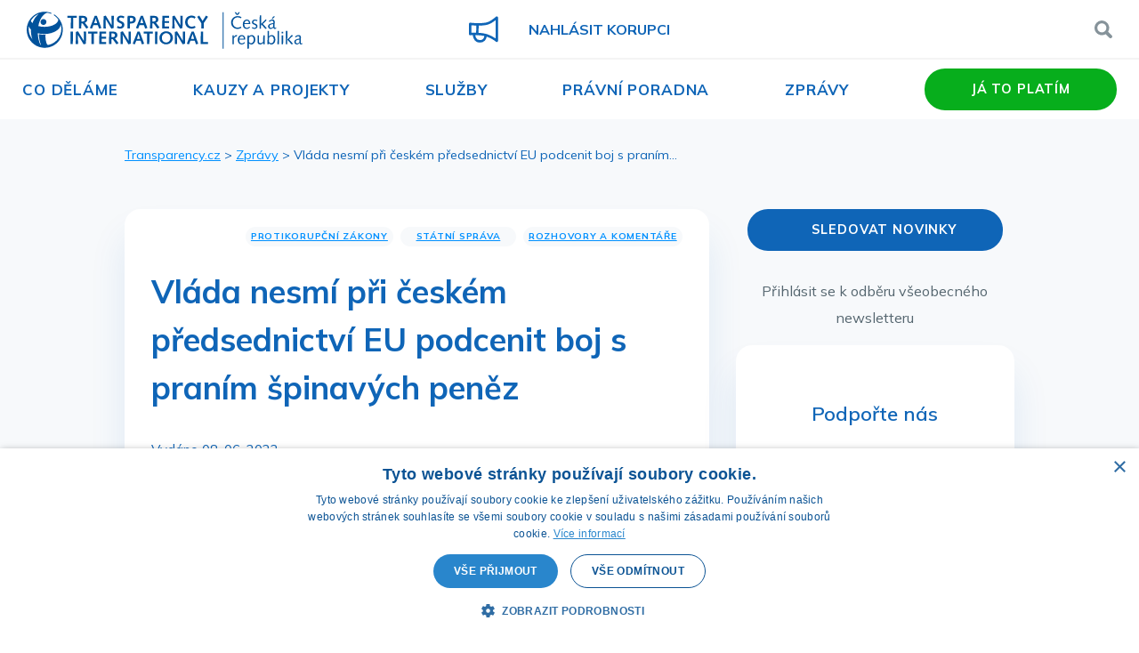

--- FILE ---
content_type: text/html; charset=UTF-8
request_url: https://www.transparency.cz/vlada-nesmi-pri-ceskem-predsednictvi-eu-podcenit-boj-s-pranim-spinavych-penez/
body_size: 17181
content:
<!doctype html>
<html lang="cs" class="no-js">
  <head>
    <meta http-equiv="X-UA-Compatible" content="IE=edge"> 
    <meta charset="UTF-8">
    <meta name="viewport" content="width=device-width, initial-scale=1">
    <link rel="profile" href="http://gmpg.org/xfn/11">
    <link rel="pingback" href="https://www.transparency.cz/xmlrpc.php">
    <meta name='robots' content='index, follow, max-image-preview:large, max-snippet:-1, max-video-preview:-1' />
	<style>img:is([sizes="auto" i], [sizes^="auto," i]) { contain-intrinsic-size: 3000px 1500px }</style>
	<!-- Google tag (gtag.js) consent mode dataLayer added by Site Kit -->
<script type="text/javascript" id="google_gtagjs-js-consent-mode-data-layer">
/* <![CDATA[ */
window.dataLayer = window.dataLayer || [];function gtag(){dataLayer.push(arguments);}
gtag('consent', 'default', {"ad_personalization":"denied","ad_storage":"denied","ad_user_data":"denied","analytics_storage":"denied","functionality_storage":"denied","security_storage":"denied","personalization_storage":"denied","region":["AT","BE","BG","CH","CY","CZ","DE","DK","EE","ES","FI","FR","GB","GR","HR","HU","IE","IS","IT","LI","LT","LU","LV","MT","NL","NO","PL","PT","RO","SE","SI","SK"],"wait_for_update":500});
window._googlesitekitConsentCategoryMap = {"statistics":["analytics_storage"],"marketing":["ad_storage","ad_user_data","ad_personalization"],"functional":["functionality_storage","security_storage"],"preferences":["personalization_storage"]};
window._googlesitekitConsents = {"ad_personalization":"denied","ad_storage":"denied","ad_user_data":"denied","analytics_storage":"denied","functionality_storage":"denied","security_storage":"denied","personalization_storage":"denied","region":["AT","BE","BG","CH","CY","CZ","DE","DK","EE","ES","FI","FR","GB","GR","HR","HU","IE","IS","IT","LI","LT","LU","LV","MT","NL","NO","PL","PT","RO","SE","SI","SK"],"wait_for_update":500};
/* ]]> */
</script>
<!-- End Google tag (gtag.js) consent mode dataLayer added by Site Kit -->

	<!-- This site is optimized with the Yoast SEO plugin v26.6 - https://yoast.com/wordpress/plugins/seo/ -->
	<title>Vláda nesmí při českém předsednictví EU podcenit boj s praním špinavých peněz - Transparency International</title>
	<link rel="canonical" href="https://www.transparency.cz/vlada-nesmi-pri-ceskem-predsednictvi-eu-podcenit-boj-s-pranim-spinavych-penez/" />
	<meta property="og:locale" content="cs_CZ" />
	<meta property="og:type" content="article" />
	<meta property="og:title" content="Vláda nesmí při českém předsednictví EU podcenit boj s praním špinavých peněz - Transparency International" />
	<meta property="og:description" content="Boj s praním špinavých peněz je klíčový nejen při vymáhání protiruských sankcí, ale i při rozkrývání ruského vlivu v EU. České předsednictví by mělo otevřít i debatu o „zlatých pasech“ či skrytém financování politických stran ze zahraničí." />
	<meta property="og:url" content="https://www.transparency.cz/vlada-nesmi-pri-ceskem-predsednictvi-eu-podcenit-boj-s-pranim-spinavych-penez/" />
	<meta property="og:site_name" content="Transparency International" />
	<meta property="article:publisher" content="https://www.facebook.com/transparency.cz" />
	<meta property="article:published_time" content="2022-06-08T09:41:14+00:00" />
	<meta property="article:modified_time" content="2025-03-28T09:33:41+00:00" />
	<meta property="og:image" content="https://www.transparency.cz/wp-content/uploads/Peníze-ilustrační-foto-621x348.png" />
	<meta property="og:image:width" content="621" />
	<meta property="og:image:height" content="348" />
	<meta property="og:image:type" content="image/png" />
	<meta name="author" content="kotora" />
	<meta name="twitter:label1" content="Napsal(a)" />
	<meta name="twitter:data1" content="kotora" />
	<meta name="twitter:label2" content="Odhadovaná doba čtení" />
	<meta name="twitter:data2" content="4 minuty" />
	<script type="application/ld+json" class="yoast-schema-graph">{"@context":"https://schema.org","@graph":[{"@type":"Article","@id":"https://www.transparency.cz/vlada-nesmi-pri-ceskem-predsednictvi-eu-podcenit-boj-s-pranim-spinavych-penez/#article","isPartOf":{"@id":"https://www.transparency.cz/vlada-nesmi-pri-ceskem-predsednictvi-eu-podcenit-boj-s-pranim-spinavych-penez/"},"author":{"name":"kotora","@id":"https://www.transparency.cz/#/schema/person/f69f13a8d2b98782d3c3e9cde32bdc3a"},"headline":"Vláda nesmí při českém předsednictví EU podcenit boj s praním špinavých peněz","datePublished":"2022-06-08T09:41:14+00:00","dateModified":"2025-03-28T09:33:41+00:00","mainEntityOfPage":{"@id":"https://www.transparency.cz/vlada-nesmi-pri-ceskem-predsednictvi-eu-podcenit-boj-s-pranim-spinavych-penez/"},"wordCount":808,"publisher":{"@id":"https://www.transparency.cz/#organization"},"image":{"@id":"https://www.transparency.cz/vlada-nesmi-pri-ceskem-predsednictvi-eu-podcenit-boj-s-pranim-spinavych-penez/#primaryimage"},"thumbnailUrl":"https://www.transparency.cz/wp-content/uploads/Peníze-ilustrační-foto.png","articleSection":["Zprávy"],"inLanguage":"cs"},{"@type":"WebPage","@id":"https://www.transparency.cz/vlada-nesmi-pri-ceskem-predsednictvi-eu-podcenit-boj-s-pranim-spinavych-penez/","url":"https://www.transparency.cz/vlada-nesmi-pri-ceskem-predsednictvi-eu-podcenit-boj-s-pranim-spinavych-penez/","name":"Vláda nesmí při českém předsednictví EU podcenit boj s praním špinavých peněz - Transparency International","isPartOf":{"@id":"https://www.transparency.cz/#website"},"primaryImageOfPage":{"@id":"https://www.transparency.cz/vlada-nesmi-pri-ceskem-predsednictvi-eu-podcenit-boj-s-pranim-spinavych-penez/#primaryimage"},"image":{"@id":"https://www.transparency.cz/vlada-nesmi-pri-ceskem-predsednictvi-eu-podcenit-boj-s-pranim-spinavych-penez/#primaryimage"},"thumbnailUrl":"https://www.transparency.cz/wp-content/uploads/Peníze-ilustrační-foto.png","datePublished":"2022-06-08T09:41:14+00:00","dateModified":"2025-03-28T09:33:41+00:00","breadcrumb":{"@id":"https://www.transparency.cz/vlada-nesmi-pri-ceskem-predsednictvi-eu-podcenit-boj-s-pranim-spinavych-penez/#breadcrumb"},"inLanguage":"cs","potentialAction":[{"@type":"ReadAction","target":["https://www.transparency.cz/vlada-nesmi-pri-ceskem-predsednictvi-eu-podcenit-boj-s-pranim-spinavych-penez/"]}]},{"@type":"ImageObject","inLanguage":"cs","@id":"https://www.transparency.cz/vlada-nesmi-pri-ceskem-predsednictvi-eu-podcenit-boj-s-pranim-spinavych-penez/#primaryimage","url":"https://www.transparency.cz/wp-content/uploads/Peníze-ilustrační-foto.png","contentUrl":"https://www.transparency.cz/wp-content/uploads/Peníze-ilustrační-foto.png","width":2053,"height":1149},{"@type":"BreadcrumbList","@id":"https://www.transparency.cz/vlada-nesmi-pri-ceskem-predsednictvi-eu-podcenit-boj-s-pranim-spinavych-penez/#breadcrumb","itemListElement":[{"@type":"ListItem","position":1,"name":"Transparency.cz","item":"https://www.transparency.cz/"},{"@type":"ListItem","position":2,"name":"Zprávy","item":"https://www.transparency.cz/zpravy/"},{"@type":"ListItem","position":3,"name":"Vláda nesmí při českém předsednictví EU podcenit boj s praním..."}]},{"@type":"WebSite","@id":"https://www.transparency.cz/#website","url":"https://www.transparency.cz/","name":"Transparency International","description":"Transparency International","publisher":{"@id":"https://www.transparency.cz/#organization"},"potentialAction":[{"@type":"SearchAction","target":{"@type":"EntryPoint","urlTemplate":"https://www.transparency.cz/?s={search_term_string}"},"query-input":{"@type":"PropertyValueSpecification","valueRequired":true,"valueName":"search_term_string"}}],"inLanguage":"cs"},{"@type":"Organization","@id":"https://www.transparency.cz/#organization","name":"Transparency International","url":"https://www.transparency.cz/","logo":{"@type":"ImageObject","inLanguage":"cs","@id":"https://www.transparency.cz/#/schema/logo/image/","url":"https://www.transparency.cz/wp-content/uploads/Logo_Transparency_International_Czech_Republic.png","contentUrl":"https://www.transparency.cz/wp-content/uploads/Logo_Transparency_International_Czech_Republic.png","width":1640,"height":248,"caption":"Transparency International"},"image":{"@id":"https://www.transparency.cz/#/schema/logo/image/"},"sameAs":["https://www.facebook.com/transparency.cz","https://x.com/Transparency_CZ"]},{"@type":"Person","@id":"https://www.transparency.cz/#/schema/person/f69f13a8d2b98782d3c3e9cde32bdc3a","name":"kotora","image":{"@type":"ImageObject","inLanguage":"cs","@id":"https://www.transparency.cz/#/schema/person/image/","url":"https://secure.gravatar.com/avatar/bd8e616533145f6850151502088c2836ec1b070a12ed908378f3f26c6aaac979?s=96&d=mm&r=g","contentUrl":"https://secure.gravatar.com/avatar/bd8e616533145f6850151502088c2836ec1b070a12ed908378f3f26c6aaac979?s=96&d=mm&r=g","caption":"kotora"},"url":"https://www.transparency.cz/author/kotora/"}]}</script>
	<!-- / Yoast SEO plugin. -->


<link rel='dns-prefetch' href='//www.googletagmanager.com' />
<script type="text/javascript">
/* <![CDATA[ */
window._wpemojiSettings = {"baseUrl":"https:\/\/s.w.org\/images\/core\/emoji\/16.0.1\/72x72\/","ext":".png","svgUrl":"https:\/\/s.w.org\/images\/core\/emoji\/16.0.1\/svg\/","svgExt":".svg","source":{"concatemoji":"https:\/\/www.transparency.cz\/wp-includes\/js\/wp-emoji-release.min.js?ver=d4c36752738df3f47f1ab5547baf29e5"}};
/*! This file is auto-generated */
!function(s,n){var o,i,e;function c(e){try{var t={supportTests:e,timestamp:(new Date).valueOf()};sessionStorage.setItem(o,JSON.stringify(t))}catch(e){}}function p(e,t,n){e.clearRect(0,0,e.canvas.width,e.canvas.height),e.fillText(t,0,0);var t=new Uint32Array(e.getImageData(0,0,e.canvas.width,e.canvas.height).data),a=(e.clearRect(0,0,e.canvas.width,e.canvas.height),e.fillText(n,0,0),new Uint32Array(e.getImageData(0,0,e.canvas.width,e.canvas.height).data));return t.every(function(e,t){return e===a[t]})}function u(e,t){e.clearRect(0,0,e.canvas.width,e.canvas.height),e.fillText(t,0,0);for(var n=e.getImageData(16,16,1,1),a=0;a<n.data.length;a++)if(0!==n.data[a])return!1;return!0}function f(e,t,n,a){switch(t){case"flag":return n(e,"\ud83c\udff3\ufe0f\u200d\u26a7\ufe0f","\ud83c\udff3\ufe0f\u200b\u26a7\ufe0f")?!1:!n(e,"\ud83c\udde8\ud83c\uddf6","\ud83c\udde8\u200b\ud83c\uddf6")&&!n(e,"\ud83c\udff4\udb40\udc67\udb40\udc62\udb40\udc65\udb40\udc6e\udb40\udc67\udb40\udc7f","\ud83c\udff4\u200b\udb40\udc67\u200b\udb40\udc62\u200b\udb40\udc65\u200b\udb40\udc6e\u200b\udb40\udc67\u200b\udb40\udc7f");case"emoji":return!a(e,"\ud83e\udedf")}return!1}function g(e,t,n,a){var r="undefined"!=typeof WorkerGlobalScope&&self instanceof WorkerGlobalScope?new OffscreenCanvas(300,150):s.createElement("canvas"),o=r.getContext("2d",{willReadFrequently:!0}),i=(o.textBaseline="top",o.font="600 32px Arial",{});return e.forEach(function(e){i[e]=t(o,e,n,a)}),i}function t(e){var t=s.createElement("script");t.src=e,t.defer=!0,s.head.appendChild(t)}"undefined"!=typeof Promise&&(o="wpEmojiSettingsSupports",i=["flag","emoji"],n.supports={everything:!0,everythingExceptFlag:!0},e=new Promise(function(e){s.addEventListener("DOMContentLoaded",e,{once:!0})}),new Promise(function(t){var n=function(){try{var e=JSON.parse(sessionStorage.getItem(o));if("object"==typeof e&&"number"==typeof e.timestamp&&(new Date).valueOf()<e.timestamp+604800&&"object"==typeof e.supportTests)return e.supportTests}catch(e){}return null}();if(!n){if("undefined"!=typeof Worker&&"undefined"!=typeof OffscreenCanvas&&"undefined"!=typeof URL&&URL.createObjectURL&&"undefined"!=typeof Blob)try{var e="postMessage("+g.toString()+"("+[JSON.stringify(i),f.toString(),p.toString(),u.toString()].join(",")+"));",a=new Blob([e],{type:"text/javascript"}),r=new Worker(URL.createObjectURL(a),{name:"wpTestEmojiSupports"});return void(r.onmessage=function(e){c(n=e.data),r.terminate(),t(n)})}catch(e){}c(n=g(i,f,p,u))}t(n)}).then(function(e){for(var t in e)n.supports[t]=e[t],n.supports.everything=n.supports.everything&&n.supports[t],"flag"!==t&&(n.supports.everythingExceptFlag=n.supports.everythingExceptFlag&&n.supports[t]);n.supports.everythingExceptFlag=n.supports.everythingExceptFlag&&!n.supports.flag,n.DOMReady=!1,n.readyCallback=function(){n.DOMReady=!0}}).then(function(){return e}).then(function(){var e;n.supports.everything||(n.readyCallback(),(e=n.source||{}).concatemoji?t(e.concatemoji):e.wpemoji&&e.twemoji&&(t(e.twemoji),t(e.wpemoji)))}))}((window,document),window._wpemojiSettings);
/* ]]> */
</script>
<style id='wp-emoji-styles-inline-css' type='text/css'>

	img.wp-smiley, img.emoji {
		display: inline !important;
		border: none !important;
		box-shadow: none !important;
		height: 1em !important;
		width: 1em !important;
		margin: 0 0.07em !important;
		vertical-align: -0.1em !important;
		background: none !important;
		padding: 0 !important;
	}
</style>
<link rel='stylesheet' id='wp-block-library-css' href='https://www.transparency.cz/wp-includes/css/dist/block-library/style.min.css?ver=d4c36752738df3f47f1ab5547baf29e5' type='text/css' media='all' />
<style id='classic-theme-styles-inline-css' type='text/css'>
/*! This file is auto-generated */
.wp-block-button__link{color:#fff;background-color:#32373c;border-radius:9999px;box-shadow:none;text-decoration:none;padding:calc(.667em + 2px) calc(1.333em + 2px);font-size:1.125em}.wp-block-file__button{background:#32373c;color:#fff;text-decoration:none}
</style>
<style id='global-styles-inline-css' type='text/css'>
:root{--wp--preset--aspect-ratio--square: 1;--wp--preset--aspect-ratio--4-3: 4/3;--wp--preset--aspect-ratio--3-4: 3/4;--wp--preset--aspect-ratio--3-2: 3/2;--wp--preset--aspect-ratio--2-3: 2/3;--wp--preset--aspect-ratio--16-9: 16/9;--wp--preset--aspect-ratio--9-16: 9/16;--wp--preset--color--black: #000000;--wp--preset--color--cyan-bluish-gray: #abb8c3;--wp--preset--color--white: #ffffff;--wp--preset--color--pale-pink: #f78da7;--wp--preset--color--vivid-red: #cf2e2e;--wp--preset--color--luminous-vivid-orange: #ff6900;--wp--preset--color--luminous-vivid-amber: #fcb900;--wp--preset--color--light-green-cyan: #7bdcb5;--wp--preset--color--vivid-green-cyan: #00d084;--wp--preset--color--pale-cyan-blue: #8ed1fc;--wp--preset--color--vivid-cyan-blue: #0693e3;--wp--preset--color--vivid-purple: #9b51e0;--wp--preset--gradient--vivid-cyan-blue-to-vivid-purple: linear-gradient(135deg,rgba(6,147,227,1) 0%,rgb(155,81,224) 100%);--wp--preset--gradient--light-green-cyan-to-vivid-green-cyan: linear-gradient(135deg,rgb(122,220,180) 0%,rgb(0,208,130) 100%);--wp--preset--gradient--luminous-vivid-amber-to-luminous-vivid-orange: linear-gradient(135deg,rgba(252,185,0,1) 0%,rgba(255,105,0,1) 100%);--wp--preset--gradient--luminous-vivid-orange-to-vivid-red: linear-gradient(135deg,rgba(255,105,0,1) 0%,rgb(207,46,46) 100%);--wp--preset--gradient--very-light-gray-to-cyan-bluish-gray: linear-gradient(135deg,rgb(238,238,238) 0%,rgb(169,184,195) 100%);--wp--preset--gradient--cool-to-warm-spectrum: linear-gradient(135deg,rgb(74,234,220) 0%,rgb(151,120,209) 20%,rgb(207,42,186) 40%,rgb(238,44,130) 60%,rgb(251,105,98) 80%,rgb(254,248,76) 100%);--wp--preset--gradient--blush-light-purple: linear-gradient(135deg,rgb(255,206,236) 0%,rgb(152,150,240) 100%);--wp--preset--gradient--blush-bordeaux: linear-gradient(135deg,rgb(254,205,165) 0%,rgb(254,45,45) 50%,rgb(107,0,62) 100%);--wp--preset--gradient--luminous-dusk: linear-gradient(135deg,rgb(255,203,112) 0%,rgb(199,81,192) 50%,rgb(65,88,208) 100%);--wp--preset--gradient--pale-ocean: linear-gradient(135deg,rgb(255,245,203) 0%,rgb(182,227,212) 50%,rgb(51,167,181) 100%);--wp--preset--gradient--electric-grass: linear-gradient(135deg,rgb(202,248,128) 0%,rgb(113,206,126) 100%);--wp--preset--gradient--midnight: linear-gradient(135deg,rgb(2,3,129) 0%,rgb(40,116,252) 100%);--wp--preset--font-size--small: 13px;--wp--preset--font-size--medium: 20px;--wp--preset--font-size--large: 36px;--wp--preset--font-size--x-large: 42px;--wp--preset--spacing--20: 0.44rem;--wp--preset--spacing--30: 0.67rem;--wp--preset--spacing--40: 1rem;--wp--preset--spacing--50: 1.5rem;--wp--preset--spacing--60: 2.25rem;--wp--preset--spacing--70: 3.38rem;--wp--preset--spacing--80: 5.06rem;--wp--preset--shadow--natural: 6px 6px 9px rgba(0, 0, 0, 0.2);--wp--preset--shadow--deep: 12px 12px 50px rgba(0, 0, 0, 0.4);--wp--preset--shadow--sharp: 6px 6px 0px rgba(0, 0, 0, 0.2);--wp--preset--shadow--outlined: 6px 6px 0px -3px rgba(255, 255, 255, 1), 6px 6px rgba(0, 0, 0, 1);--wp--preset--shadow--crisp: 6px 6px 0px rgba(0, 0, 0, 1);}:where(.is-layout-flex){gap: 0.5em;}:where(.is-layout-grid){gap: 0.5em;}body .is-layout-flex{display: flex;}.is-layout-flex{flex-wrap: wrap;align-items: center;}.is-layout-flex > :is(*, div){margin: 0;}body .is-layout-grid{display: grid;}.is-layout-grid > :is(*, div){margin: 0;}:where(.wp-block-columns.is-layout-flex){gap: 2em;}:where(.wp-block-columns.is-layout-grid){gap: 2em;}:where(.wp-block-post-template.is-layout-flex){gap: 1.25em;}:where(.wp-block-post-template.is-layout-grid){gap: 1.25em;}.has-black-color{color: var(--wp--preset--color--black) !important;}.has-cyan-bluish-gray-color{color: var(--wp--preset--color--cyan-bluish-gray) !important;}.has-white-color{color: var(--wp--preset--color--white) !important;}.has-pale-pink-color{color: var(--wp--preset--color--pale-pink) !important;}.has-vivid-red-color{color: var(--wp--preset--color--vivid-red) !important;}.has-luminous-vivid-orange-color{color: var(--wp--preset--color--luminous-vivid-orange) !important;}.has-luminous-vivid-amber-color{color: var(--wp--preset--color--luminous-vivid-amber) !important;}.has-light-green-cyan-color{color: var(--wp--preset--color--light-green-cyan) !important;}.has-vivid-green-cyan-color{color: var(--wp--preset--color--vivid-green-cyan) !important;}.has-pale-cyan-blue-color{color: var(--wp--preset--color--pale-cyan-blue) !important;}.has-vivid-cyan-blue-color{color: var(--wp--preset--color--vivid-cyan-blue) !important;}.has-vivid-purple-color{color: var(--wp--preset--color--vivid-purple) !important;}.has-black-background-color{background-color: var(--wp--preset--color--black) !important;}.has-cyan-bluish-gray-background-color{background-color: var(--wp--preset--color--cyan-bluish-gray) !important;}.has-white-background-color{background-color: var(--wp--preset--color--white) !important;}.has-pale-pink-background-color{background-color: var(--wp--preset--color--pale-pink) !important;}.has-vivid-red-background-color{background-color: var(--wp--preset--color--vivid-red) !important;}.has-luminous-vivid-orange-background-color{background-color: var(--wp--preset--color--luminous-vivid-orange) !important;}.has-luminous-vivid-amber-background-color{background-color: var(--wp--preset--color--luminous-vivid-amber) !important;}.has-light-green-cyan-background-color{background-color: var(--wp--preset--color--light-green-cyan) !important;}.has-vivid-green-cyan-background-color{background-color: var(--wp--preset--color--vivid-green-cyan) !important;}.has-pale-cyan-blue-background-color{background-color: var(--wp--preset--color--pale-cyan-blue) !important;}.has-vivid-cyan-blue-background-color{background-color: var(--wp--preset--color--vivid-cyan-blue) !important;}.has-vivid-purple-background-color{background-color: var(--wp--preset--color--vivid-purple) !important;}.has-black-border-color{border-color: var(--wp--preset--color--black) !important;}.has-cyan-bluish-gray-border-color{border-color: var(--wp--preset--color--cyan-bluish-gray) !important;}.has-white-border-color{border-color: var(--wp--preset--color--white) !important;}.has-pale-pink-border-color{border-color: var(--wp--preset--color--pale-pink) !important;}.has-vivid-red-border-color{border-color: var(--wp--preset--color--vivid-red) !important;}.has-luminous-vivid-orange-border-color{border-color: var(--wp--preset--color--luminous-vivid-orange) !important;}.has-luminous-vivid-amber-border-color{border-color: var(--wp--preset--color--luminous-vivid-amber) !important;}.has-light-green-cyan-border-color{border-color: var(--wp--preset--color--light-green-cyan) !important;}.has-vivid-green-cyan-border-color{border-color: var(--wp--preset--color--vivid-green-cyan) !important;}.has-pale-cyan-blue-border-color{border-color: var(--wp--preset--color--pale-cyan-blue) !important;}.has-vivid-cyan-blue-border-color{border-color: var(--wp--preset--color--vivid-cyan-blue) !important;}.has-vivid-purple-border-color{border-color: var(--wp--preset--color--vivid-purple) !important;}.has-vivid-cyan-blue-to-vivid-purple-gradient-background{background: var(--wp--preset--gradient--vivid-cyan-blue-to-vivid-purple) !important;}.has-light-green-cyan-to-vivid-green-cyan-gradient-background{background: var(--wp--preset--gradient--light-green-cyan-to-vivid-green-cyan) !important;}.has-luminous-vivid-amber-to-luminous-vivid-orange-gradient-background{background: var(--wp--preset--gradient--luminous-vivid-amber-to-luminous-vivid-orange) !important;}.has-luminous-vivid-orange-to-vivid-red-gradient-background{background: var(--wp--preset--gradient--luminous-vivid-orange-to-vivid-red) !important;}.has-very-light-gray-to-cyan-bluish-gray-gradient-background{background: var(--wp--preset--gradient--very-light-gray-to-cyan-bluish-gray) !important;}.has-cool-to-warm-spectrum-gradient-background{background: var(--wp--preset--gradient--cool-to-warm-spectrum) !important;}.has-blush-light-purple-gradient-background{background: var(--wp--preset--gradient--blush-light-purple) !important;}.has-blush-bordeaux-gradient-background{background: var(--wp--preset--gradient--blush-bordeaux) !important;}.has-luminous-dusk-gradient-background{background: var(--wp--preset--gradient--luminous-dusk) !important;}.has-pale-ocean-gradient-background{background: var(--wp--preset--gradient--pale-ocean) !important;}.has-electric-grass-gradient-background{background: var(--wp--preset--gradient--electric-grass) !important;}.has-midnight-gradient-background{background: var(--wp--preset--gradient--midnight) !important;}.has-small-font-size{font-size: var(--wp--preset--font-size--small) !important;}.has-medium-font-size{font-size: var(--wp--preset--font-size--medium) !important;}.has-large-font-size{font-size: var(--wp--preset--font-size--large) !important;}.has-x-large-font-size{font-size: var(--wp--preset--font-size--x-large) !important;}
:where(.wp-block-post-template.is-layout-flex){gap: 1.25em;}:where(.wp-block-post-template.is-layout-grid){gap: 1.25em;}
:where(.wp-block-columns.is-layout-flex){gap: 2em;}:where(.wp-block-columns.is-layout-grid){gap: 2em;}
:root :where(.wp-block-pullquote){font-size: 1.5em;line-height: 1.6;}
</style>
<link rel='stylesheet' id='fancybox-for-wp-css' href='https://www.transparency.cz/wp-content/plugins/fancybox-for-wordpress/assets/css/fancybox.css?ver=1.3.4' type='text/css' media='all' />
<link rel='stylesheet' id='main-css' href='https://www.transparency.cz/wp-content/themes/transparency/dist/style.css?ver=1.2.0' type='text/css' media='all' />
<link rel='stylesheet' id='main_me-css' href='https://www.transparency.cz/wp-content/themes/transparency/dist/style_me.css?202408&#038;ver=1.2.0' type='text/css' media='all' />
<link rel='stylesheet' id='jquery-lazyloadxt-spinner-css-css' href='//www.transparency.cz/wp-content/plugins/a3-lazy-load/assets/css/jquery.lazyloadxt.spinner.css?ver=d4c36752738df3f47f1ab5547baf29e5' type='text/css' media='all' />
<script type="text/javascript" src="https://www.transparency.cz/wp-includes/js/jquery/jquery.min.js?ver=3.7.1" id="jquery-core-js"></script>
<script type="text/javascript" src="https://www.transparency.cz/wp-includes/js/jquery/jquery-migrate.min.js?ver=3.4.1" id="jquery-migrate-js"></script>
<script type="text/javascript" src="https://www.transparency.cz/wp-content/plugins/fancybox-for-wordpress/assets/js/purify.min.js?ver=1.3.4" id="purify-js"></script>
<script type="text/javascript" src="https://www.transparency.cz/wp-content/plugins/fancybox-for-wordpress/assets/js/jquery.fancybox.js?ver=1.3.4" id="fancybox-for-wp-js"></script>
<script type="text/javascript" src="https://www.transparency.cz/wp-content/themes/transparency/dist/grunticon.loader.js?ver=1.2.0" id="grunticon-js"></script>
<script type="text/javascript" id="main-js-extra">
/* <![CDATA[ */
var transparency_ajax = {"ajax_url":"https:\/\/www.transparency.cz\/wp-admin\/admin-ajax.php","text_loading":"Na\u010d\u00edt\u00e1m","text_load_more":"Na\u010d\u00edst dal\u0161\u00edch"};
/* ]]> */
</script>
<script type="text/javascript" src="https://www.transparency.cz/wp-content/themes/transparency/dist/main.js?2022&amp;ver=1.2.0" id="main-js"></script>

<!-- Google tag (gtag.js) snippet added by Site Kit -->
<!-- Google Analytics snippet added by Site Kit -->
<script type="text/javascript" src="https://www.googletagmanager.com/gtag/js?id=GT-57SWF7Q" id="google_gtagjs-js" async></script>
<script type="text/javascript" id="google_gtagjs-js-after">
/* <![CDATA[ */
window.dataLayer = window.dataLayer || [];function gtag(){dataLayer.push(arguments);}
gtag("set","linker",{"domains":["www.transparency.cz"]});
gtag("js", new Date());
gtag("set", "developer_id.dZTNiMT", true);
gtag("config", "GT-57SWF7Q");
/* ]]> */
</script>
<link rel="https://api.w.org/" href="https://www.transparency.cz/wp-json/" /><link rel="alternate" title="JSON" type="application/json" href="https://www.transparency.cz/wp-json/wp/v2/posts/26827" /><link rel="EditURI" type="application/rsd+xml" title="RSD" href="https://www.transparency.cz/xmlrpc.php?rsd" />

<link rel='shortlink' href='https://www.transparency.cz/?p=26827' />
<link rel="alternate" title="oEmbed (JSON)" type="application/json+oembed" href="https://www.transparency.cz/wp-json/oembed/1.0/embed?url=https%3A%2F%2Fwww.transparency.cz%2Fvlada-nesmi-pri-ceskem-predsednictvi-eu-podcenit-boj-s-pranim-spinavych-penez%2F" />
<link rel="alternate" title="oEmbed (XML)" type="text/xml+oembed" href="https://www.transparency.cz/wp-json/oembed/1.0/embed?url=https%3A%2F%2Fwww.transparency.cz%2Fvlada-nesmi-pri-ceskem-predsednictvi-eu-podcenit-boj-s-pranim-spinavych-penez%2F&#038;format=xml" />

<!-- Fancybox for WordPress v3.3.7 -->
<style type="text/css">
	.fancybox-slide--image .fancybox-content{background-color: #FFFFFF}div.fancybox-caption{display:none !important;}
	
	img.fancybox-image{border-width:10px;border-color:#FFFFFF;border-style:solid;}
	div.fancybox-bg{background-color:rgba(102,102,102,0.9);opacity:1 !important;}div.fancybox-content{border-color:#FFFFFF}
	div#fancybox-title{background-color:#FFFFFF}
	div.fancybox-content{background-color:#FFFFFF}
	div#fancybox-title-inside{color:#333333}
	
	
	
	div.fancybox-caption p.caption-title{display:inline-block}
	div.fancybox-caption p.caption-title{font-size:14px}
	div.fancybox-caption p.caption-title{color:#333333}
	div.fancybox-caption {color:#333333}div.fancybox-caption p.caption-title {background:#fff; width:auto;padding:10px 30px;}div.fancybox-content p.caption-title{color:#333333;margin: 0;padding: 5px 0;}
</style><script type="text/javascript">
	jQuery(function () {

		var mobileOnly = false;
		
		if (mobileOnly) {
			return;
		}

		jQuery.fn.getTitle = function () { // Copy the title of every IMG tag and add it to its parent A so that fancybox can show titles
			var arr = jQuery("a[data-fancybox]");jQuery.each(arr, function() {var title = jQuery(this).children("img").attr("title") || '';var figCaptionHtml = jQuery(this).next("figcaption").html() || '';var processedCaption = figCaptionHtml;if (figCaptionHtml.length && typeof DOMPurify === 'function') {processedCaption = DOMPurify.sanitize(figCaptionHtml, {USE_PROFILES: {html: true}});} else if (figCaptionHtml.length) {processedCaption = jQuery("<div>").text(figCaptionHtml).html();}var newTitle = title;if (processedCaption.length) {newTitle = title.length ? title + " " + processedCaption : processedCaption;}if (newTitle.length) {jQuery(this).attr("title", newTitle);}});		}

		// Supported file extensions

				var thumbnails = jQuery("a:has(img)").not(".nolightbox").not('.envira-gallery-link').not('.ngg-simplelightbox').filter(function () {
			return /\.(jpe?g|png|gif|mp4|webp|bmp|pdf)(\?[^/]*)*$/i.test(jQuery(this).attr('href'))
		});
		

		// Add data-type iframe for links that are not images or videos.
		var iframeLinks = jQuery('.fancyboxforwp').filter(function () {
			return !/\.(jpe?g|png|gif|mp4|webp|bmp|pdf)(\?[^/]*)*$/i.test(jQuery(this).attr('href'))
		}).filter(function () {
			return !/vimeo|youtube/i.test(jQuery(this).attr('href'))
		});
		iframeLinks.attr({"data-type": "iframe"}).getTitle();

				// Gallery All
		thumbnails.addClass("fancyboxforwp").attr("data-fancybox", "gallery").getTitle();
		iframeLinks.attr({"data-fancybox": "gallery"}).getTitle();

		// Gallery type NONE
		
		// Call fancybox and apply it on any link with a rel atribute that starts with "fancybox", with the options set on the admin panel
		jQuery("a.fancyboxforwp").fancyboxforwp({
			loop: false,
			smallBtn: false,
			zoomOpacity: "auto",
			animationEffect: "fade",
			animationDuration: 500,
			transitionEffect: "fade",
			transitionDuration: "300",
			overlayShow: true,
			overlayOpacity: "0.9",
			titleShow: true,
			titlePosition: "inside",
			keyboard: true,
			showCloseButton: false,
			arrows: true,
			clickContent:false,
			clickSlide: "close",
			mobile: {
				clickContent: function (current, event) {
					return current.type === "image" ? "toggleControls" : false;
				},
				clickSlide: function (current, event) {
					return current.type === "image" ? "close" : "close";
				},
			},
			wheel: false,
			toolbar: true,
			preventCaptionOverlap: true,
			onInit: function() { },			onDeactivate
	: function() { },		beforeClose: function() { },			afterShow: function(instance) { jQuery( ".fancybox-image" ).on("click", function( ){ ( instance.isScaledDown() ) ? instance.scaleToActual() : instance.scaleToFit() }) },				afterClose: function() { },					caption : function( instance, item ) {var title = "";if("undefined" != typeof jQuery(this).context ){var title = jQuery(this).context.title;} else { var title = ("undefined" != typeof jQuery(this).attr("title")) ? jQuery(this).attr("title") : false;}var caption = jQuery(this).data('caption') || '';if ( item.type === 'image' && title.length ) {caption = (caption.length ? caption + '<br />' : '') + '<p class="caption-title">'+jQuery("<div>").text(title).html()+'</p>' ;}if (typeof DOMPurify === "function" && caption.length) { return DOMPurify.sanitize(caption, {USE_PROFILES: {html: true}}); } else { return jQuery("<div>").text(caption).html(); }},
		afterLoad : function( instance, current ) {var captionContent = current.opts.caption || '';var sanitizedCaptionString = '';if (typeof DOMPurify === 'function' && captionContent.length) {sanitizedCaptionString = DOMPurify.sanitize(captionContent, {USE_PROFILES: {html: true}});} else if (captionContent.length) { sanitizedCaptionString = jQuery("<div>").text(captionContent).html();}if (sanitizedCaptionString.length) { current.$content.append(jQuery('<div class=\"fancybox-custom-caption inside-caption\" style=\" position: absolute;left:0;right:0;color:#000;margin:0 auto;bottom:0;text-align:center;background-color:#FFFFFF \"></div>').html(sanitizedCaptionString)); }},
			})
		;

			})
</script>
<!-- END Fancybox for WordPress -->
<meta name="generator" content="Site Kit by Google 1.168.0" /> 
    <!-- Google Tag Manager -->
<script>(function(w,d,s,l,i){w[l]=w[l]||[];w[l].push({'gtm.start':
new Date().getTime(),event:'gtm.js'});var
f=d.getElementsByTagName(s)[0],
j=d.createElement(s),dl=l!='dataLayer'?'&l='+l:'';j.async=true;j.src=
'https://www.googletagmanager.com/gtm.js?id='+i+dl;f.parentNode.insertBefore(j,f);
})(window,document,'script','dataLayer','GTM-TRMW35HC');</script>
<!-- End Google Tag Manager -->

    <script>
      grunticon(["https://www.transparency.cz/wp-content/themes/transparency/dist/icons.data.svg.css", "https://www.transparency.cz/wp-content/themes/transparency/dist/icons.data.png.css", "https://www.transparency.cz/wp-content/themes/transparency/dist/icons.fallback.css"], grunticon.svgLoadedCallback);
    </script>    
    <script>
      document.documentElement.className =
              document.documentElement.className.replace("no-js", "js");
    </script>
    <link rel="preconnect" href="https://fonts.googleapis.com">
	<link rel="preconnect" href="https://fonts.gstatic.com" crossorigin>
	<link href="https://fonts.googleapis.com/css2?family=Mulish:wght@400;600;700&display=swap" rel="stylesheet">
	<meta name="facebook-domain-verification" content="c7xh838z5dq4esr5asdu4magwnkwds" />
  </head>

  <body class="wp-singular post-template-default single single-post postid-26827 single-format-standard wp-theme-transparency metaslider-plugin">
  <!-- Google Tag Manager (noscript) -->
  <noscript><iframe src="https://www.googletagmanager.com/ns.html?id=GTM-TRMW35HC" height="0" width="0" style="display:none;visibility:hidden"></iframe></noscript>
  <!-- End Google Tag Manager (noscript) -->

    <a href="#main" class="sr-only sr-only-focusable">Přejít na obsah</a>

    <header class="site-header">
      <div class="site-header__top">
        <div class="container">
          <div class="row site-header-row justify-content-between align-items-center text-center">
            <div class="col-6 col-lg text-left" style="line-height: 0">
              <span class="header-logo">
                <a href="/" class="header-logo__icon icon-logo">Transparency International</a>
              </span>
            </div>

                          <div class="col-1 col-lg d-none d-lg-inline-block">
                <a href="https://nahlasitkorupci.transparency.cz/#/" class="header-report" target="_blank">
                  <span class="header-report__icon icon-amplion" data-grunticon-embed></span>
                  <span class="header-report__text">Nahlásit korupci</span>
                </a>
              </div>
            
            <div class="col d-none d-lg-inline-block text-right">
              <div class="header-search">
                <form role="search" method="get" class="search-form" action="https://www.transparency.cz/">
  <label class="search-form__label">
    <input type="search" class="search-form__field" placeholder="najít kauzu nebo projekt" value="" name="s" title="Vyhledávání" />
  </label>
  <input type="submit" class="search-form__submit icon-search-gray" value="Hledat" />
</form>              </div>
            </div>

            <div class="col-auto text-right d-lg-none">
              <button class="hamburger hamburger--vortex ml-auto" id="mobile-menu-toggler" type="button" aria-label="Přepnout menu">
                <span class="hamburger-box align-middle">
                  <span class="hamburger-inner"></span>
                </span>

                Menu
              </button>
            </div>
          </div>
        </div>
      </div>

      <div class="site-header__menu collapse" id="header-menu">
        <div class="container">
          <nav class="py-30 py-lg-0">
            <ul id="menu-menu_hlavicka_jatoplatim" class="header-menu"><li id="menu-item-22808" class="menu-item menu-item-type-post_type menu-item-object-page menu-item-22808"><a href="https://www.transparency.cz/co-delame/">Co děláme</a></li>
<li id="menu-item-22809" class="menu-item menu-item-type-post_type menu-item-object-page menu-item-22809"><a href="https://www.transparency.cz/kauzy-a-projekty/">Kauzy a projekty</a></li>
<li id="menu-item-22810" class="menu-item menu-item-type-post_type menu-item-object-page menu-item-22810"><a href="https://www.transparency.cz/sluzby/">Služby</a></li>
<li id="menu-item-22811" class="menu-item menu-item-type-post_type menu-item-object-page menu-item-22811"><a href="https://www.transparency.cz/pravni-poradna/">Právní poradna</a></li>
<li id="menu-item-22812" class="menu-item menu-item-type-post_type menu-item-object-page menu-item-22812"><a href="https://www.transparency.cz/zpravy/">Zprávy</a></li>
<li id="menu-item-22813" class="menu-item--btn menu-item menu-item-type-post_type menu-item-object-page menu-item-22813"><a href="https://www.transparency.cz/jatoplatim/">Já to platím</a></li>
</ul>                          <ul class="header-menu d-lg-none">
                <li class="menu-item menu-item--noborder">
                  <a href="https://nahlasitkorupci.transparency.cz/#/" class="header-report">
                    <span class="header-report__icon icon-amplion icon-amplion--blue" data-grunticon-embed></span>
                    <span class="header-report__text">Nahlásit korupci</span>
                  </a>
                </li>
              </ul>
                      </nav>
        </div>

        <div class="site-header__mobile-search">
          <div class="container">
            <form role="search" method="get" class="search-form" action="https://www.transparency.cz/">
  <label class="search-form__label">
    <input type="search" class="search-form__field" placeholder="najít kauzu nebo projekt" value="" name="s" title="Vyhledávání" />
  </label>
  <input type="submit" class="search-form__submit icon-search-gray" value="Hledat" />
</form>          </div>
        </div>
      </div>
    </header>

    <main id="main" role="main" class="content"><div class="bg-faded pb-50">
  <div class="container container--small">
      <div class="breadcrumbs breadcrumbs--blue pt-30 pb-30 pb-md-50">
    <span><span><a href="https://www.transparency.cz/">Transparency.cz</a></span> &gt; <span><a href="https://www.transparency.cz/zpravy/">Zprávy</a></span> &gt; <span class="breadcrumb_last" aria-current="page">Vláda nesmí při českém předsednictví EU podcenit boj s praním...</span></span>  </div>

    <div class="row mb-5 mb-lg-0">
      <div class="col-12 col-lg-8">
        <div class="card card--blue mb-70">
          <div class="card__body py-20 px-30">
            <div class="row">
                                            <div class="col-12 col-md text-md-right mb-3">
                  <div class="card-label-list">
                                          <a href="https://www.transparency.cz/co-delame/protikorupcni-zakony/" class="card-label card-label--faded">Protikorupční zákony</a>
                                          <a href="https://www.transparency.cz/co-delame/statni-sprava/" class="card-label card-label--faded">Státní správa</a>
                                          <a href="https://www.transparency.cz/co-delame/rozhovory-komentare/" class="card-label card-label--faded">Rozhovory a komentáře</a>
                                      </div>
                </div>
                          </div>

            <h1 class="title mb-30 text-left">Vláda nesmí při českém předsednictví EU podcenit boj s praním špinavých peněz</h1>

            <div class="mb-50">
              
              <span>Vydáno 08. 06. 2022</span>
            </div>

            <div class="mb-30 editor">
                              <strong>
                  <p>Boj s praním špinavých peněz je klíčový nejen při vymáhání protiruských sankcí, ale i při rozkrývání ruského vlivu v EU. České předsednictví by mělo otevřít i debatu o „zlatých pasech“ či skrytém financování politických stran ze zahraničí.</p>
                </strong>
              
              <p><img lazyload="1" loading="lazy" fetchpriority="high" decoding="async" class="lazy lazy-hidden alignnone size-large wp-image-17780" src="//www.transparency.cz/wp-content/plugins/a3-lazy-load/assets/images/lazy_placeholder.gif" data-lazy-type="image" data-src="https://www.transparency.cz/wp-content/uploads/Peníze-ilustrační-foto-621x348.png" alt="" width="621" height="348" srcset="" data-srcset="https://www.transparency.cz/wp-content/uploads/Peníze-ilustrační-foto-621x348.png 621w, https://www.transparency.cz/wp-content/uploads/Peníze-ilustrační-foto-300x168.png 300w" sizes="(max-width: 621px) 100vw, 621px" /><noscript><img lazyload="1" loading="lazy" fetchpriority="high" decoding="async" class="alignnone size-large wp-image-17780" src="https://www.transparency.cz/wp-content/uploads/Peníze-ilustrační-foto-621x348.png" alt="" width="621" height="348" srcset="https://www.transparency.cz/wp-content/uploads/Peníze-ilustrační-foto-621x348.png 621w, https://www.transparency.cz/wp-content/uploads/Peníze-ilustrační-foto-300x168.png 300w" sizes="(max-width: 621px) 100vw, 621px" /></noscript></p>
<p><span style="color: #999999;"><sup>Ilustrační fotografie | zdroj: TI</sup></span></p>
<p>Po více než deseti letech čeká od července Českou republiku půlroční předsednictví Radě Evropské unie. Souhrou osudu bude opět probíhat v době vyhrocených vztahů EU s Ruskem. Zatímco vláda Mirka Topolánka (dříve ODS) řešila na začátku svého předsednictví v lednu 2009 „jen“ zastavené dodávky ruského plynu do EU, vláda <a href="https://nasipolitici.cz/detail/petr-fiala">Petra Fialy</a> (ODS) bude přebírat unijní otěže v době kruté ruské války na Ukrajině.</p>
<p>Důležitým úkolem českého předsednictví bude udržet jednotný postoj vůči ruskému agresorovi, a to v době, kdy solidaritu s Ukrajinou velmi pravděpodobně začnou čím dál silněji nahlodávat obavy z dopadů rostoucích cen energií, potravin a dalšího zboží na obyvatele Unie.</p>
<p>Pro udržení evropské shody bude důležitá schopnost efektivně a rychle rozkrývat mocenský a zájmový vliv Ruska v EU. Je to důležité zejména pro uplatňování sankcí vůči představitelům autoritářského režimu a jeho podporovatelům.</p>
<p><iframe class="lazy lazy-hidden" lazyload="1" loading="lazy" style="width: 100%; max-width: 660px; overflow: hidden; background: transparent;" data-lazy-type="iframe" data-src="https://embed.podcasts.apple.com/cz/podcast/marek-chrom%C3%BD-jak-se-perou-rusk%C3%A9-%C5%A1pinav%C3%A9-pen%C3%ADze-v-%C4%8Desku/id1562356550?i=1000555079943" height="175" frameborder="0" sandbox="allow-forms allow-popups allow-same-origin allow-scripts allow-storage-access-by-user-activation allow-top-navigation-by-user-activation"></iframe><noscript><iframe lazyload="1" loading="lazy" style="width: 100%; max-width: 660px; overflow: hidden; background: transparent;" src="https://embed.podcasts.apple.com/cz/podcast/marek-chrom%C3%BD-jak-se-perou-rusk%C3%A9-%C5%A1pinav%C3%A9-pen%C3%ADze-v-%C4%8Desku/id1562356550?i=1000555079943" height="175" frameborder="0" sandbox="allow-forms allow-popups allow-same-origin allow-scripts allow-storage-access-by-user-activation allow-top-navigation-by-user-activation"></iframe></noscript></p>
<p><sup><span style="color: #999999;"><a style="color: #999999;" href="https://www.transparency.cz/podcast-stosestka/">Podcast Stošestka</a> | zdroj: TI</span></sup></p>
<p>Stejně významná je i identifikace subjektů napojených na Rusko, které mohou skrytě financovat politické strany nebo dezinformační aktivity s cílem vyvolávat nedůvěru vůči evropským vládám a institucím a zvyšovat společenské napětí.</p>
<p>Hlavní prioritou, na niž musí české předsednictví upřít v této souvislosti svoji pozornost, je boj proti praní špinavých peněz. Konkrétně by mělo usilovat o rychlé sjednocení definice skutečného majitele i pravidel pro fungování národních evidencí skutečných majitelů.</p>
<p>Oba kroky jsou nezbytné pro efektivní vyhledávání skrytého majetku nejen ruských oligarchů, ale i korupčníků, daňových podvodníků nebo osob zapletených s organizovaným zločinem ze zemí uvnitř i mimo EU.</p>
<p><a href="https://www.transparency.cz/lide-v-transparency/ondrej-kopecny/" class="featherlight-img"><img loading="lazy" lazyload="1" loading="lazy" decoding="async" class="lazy lazy-hidden alignnone wp-image-26801 size-large" src="//www.transparency.cz/wp-content/plugins/a3-lazy-load/assets/images/lazy_placeholder.gif" data-lazy-type="image" data-src="https://www.transparency.cz/wp-content/uploads/2022/06/Ondrej-Kopecny-foto-Jan-Volejnicek-1-621x414.jpg" alt="" width="621" height="414" srcset="" data-srcset="https://www.transparency.cz/wp-content/uploads/2022/06/Ondrej-Kopecny-foto-Jan-Volejnicek-1-621x414.jpg 621w, https://www.transparency.cz/wp-content/uploads/2022/06/Ondrej-Kopecny-foto-Jan-Volejnicek-1-300x200.jpg 300w, https://www.transparency.cz/wp-content/uploads/2022/06/Ondrej-Kopecny-foto-Jan-Volejnicek-1-768x512.jpg 768w, https://www.transparency.cz/wp-content/uploads/2022/06/Ondrej-Kopecny-foto-Jan-Volejnicek-1-1200x800.jpg 1200w, https://www.transparency.cz/wp-content/uploads/2022/06/Ondrej-Kopecny-foto-Jan-Volejnicek-1-310x207.jpg 310w, https://www.transparency.cz/wp-content/uploads/2022/06/Ondrej-Kopecny-foto-Jan-Volejnicek-1-225x150.jpg 225w, https://www.transparency.cz/wp-content/uploads/2022/06/Ondrej-Kopecny-foto-Jan-Volejnicek-1.jpg 1380w" sizes="(max-width: 621px) 100vw, 621px" /><noscript><img loading="lazy" lazyload="1" loading="lazy" decoding="async" class="alignnone wp-image-26801 size-large" src="https://www.transparency.cz/wp-content/uploads/2022/06/Ondrej-Kopecny-foto-Jan-Volejnicek-1-621x414.jpg" alt="" width="621" height="414" srcset="https://www.transparency.cz/wp-content/uploads/2022/06/Ondrej-Kopecny-foto-Jan-Volejnicek-1-621x414.jpg 621w, https://www.transparency.cz/wp-content/uploads/2022/06/Ondrej-Kopecny-foto-Jan-Volejnicek-1-300x200.jpg 300w, https://www.transparency.cz/wp-content/uploads/2022/06/Ondrej-Kopecny-foto-Jan-Volejnicek-1-768x512.jpg 768w, https://www.transparency.cz/wp-content/uploads/2022/06/Ondrej-Kopecny-foto-Jan-Volejnicek-1-1200x800.jpg 1200w, https://www.transparency.cz/wp-content/uploads/2022/06/Ondrej-Kopecny-foto-Jan-Volejnicek-1-310x207.jpg 310w, https://www.transparency.cz/wp-content/uploads/2022/06/Ondrej-Kopecny-foto-Jan-Volejnicek-1-225x150.jpg 225w, https://www.transparency.cz/wp-content/uploads/2022/06/Ondrej-Kopecny-foto-Jan-Volejnicek-1.jpg 1380w" sizes="(max-width: 621px) 100vw, 621px" /></noscript></a></p>
<p><span style="color: #999999;"><sup><a style="color: #999999;" href="https://www.transparency.cz/lide-v-transparency/ondrej-kopecny/">Ondřej Kopečný</a>, ředitel české kanceláře TI | fotografie: Jan Volejníček</sup></span></p>
<h4>Jak do EU proudí toxický kapitál?</h4>
<p>Válka na Ukrajině ukázala i další slabá místa, kterými do EU proniká toxický kapitál. Jde o tzv. „zlatá víza a pasy“, které některé členské země EU nabízejí výměnou za investice. Za investice půl milionu eur lze získat bulharské občanství, za maltský „zlatý pas“ je pak třeba ještě 250 tisíc eur přidat.</p>
<p>I když po ruské invazi na Ukrajinu zmíněné státy tuto nabídku pro občany Ruska a Běloruska omezily, české předsednictví by mělo tlačit na ukončení této praxe jako takové.</p>
<p>Významné riziko nejen pro jednotu EU, ale rovněž pro politickou a společenskou stabilitu členských států představuje i skryté zahraniční financování politických subjektů. Třetina zemí EU přitom různé formy zahraničního financování politických stran povoluje. V zemích, kde alespoň nějaká regulace existuje, jsou přitom pravidla značně děravá.</p>
<p>České předsednictví by proto mělo toto téma otevřít a apelovat na unijní instituce i vlády členských zemí, aby upravily své evropské a vnitrostátní předpisy způsobem, který minimalizuje riziko politického ovlivňování prostřednictvím problematického zahraničního sponzoringu.</p>
<blockquote class="twitter-tweet">
<p dir="ltr" lang="cs">EU funguje pro mnoho světových oligarchů a diktátorů jako bezpečná pokladnička. Válka na Ukrajině nasvítila jen (ruskou) špičku ledovce. V době českého předsednictví EU máme možnost to změnit. Zde je 5 bodů <a href="https://twitter.com/Transparency_CZ?ref_src=twsrc%5Etfw">@Transparency_CZ</a> jak na to: <a href="https://t.co/19Ui2dTK0a">https://t.co/19Ui2dTK0a</a></p>
<p>— Ondrej Kopecny (@OndrejKopecny) <a href="https://twitter.com/OndrejKopecny/status/1526879552928194561?ref_src=twsrc%5Etfw">May 18, 2022</a></p></blockquote>
<p><script async src="https://platform.twitter.com/widgets.js" charset="utf-8"></script></p>
<p>Předsednické země často spolupracují při formulaci svých priorit s experty z akademického, neziskového či soukromého sektoru. A právě role investigativních novinářů a protikorupčních organizací se při rozkrývání anonymních vlastnických struktur v minulosti ukázala jako naprosto klíčová.</p>
<p>Ostatně, byla to právě odhalení, která přinesla občanská společnost v kauzách <a href="https://www.transparency.org/en/news/panama-papers-four-years-on-anonymous-companies-and-global-wealth" target="_blank" rel="noopener">Panama Papers</a> nebo <a href="https://www.icij.org/investigations/pandora-papers/" target="_blank" rel="noopener">Pandora Papers</a>, jež rozhýbaly stojaté legislativní vody nejprve v EU a poté i na národní úrovni.</p>
<p>Za českou kancelář Transparency International jsme proto <a href="https://www.transparency.cz/boj-proti-spinavym-penezum-by-se-mel-stat-jednou-z-priorit-vlady-petra-fialy-pro-predsednictvi-cr-v-eu/" target="_blank" rel="noopener">prostřednictvím dopisu</a> premiéru Fialovi (ODS) nabídli naši expertizu a zkušenosti. I když odpověď zatím nepřišla, pevně doufáme, že zmíněné body se v agendě českého předsednictví nakonec objeví.</p>
<p><em><a href="https://www.transparency.cz/lide-v-transparency/ondrej-kopecny/">Autorem</a> je ředitel české kanceláře TI. Komentář byl sepsán pro <a href="https://denikreferendum.cz/clanek/34081-vlada-nesmi-pri-ceskem-predsednictvi-eu-podcenit-boj-s-pranim-spinavych-penez">Deník Referendum</a>.</em></p>

              <hr>
              
              
             
              
                                
                   
            </div>
          </div>
        </div>
      </div>

      <div class="col-12 col-lg-4 text-center">
        <a href="https://transparency.us14.list-manage.com/subscribe?u=6146df617816310ecc3da522c&id=9598c97be3" class="btn btn--blue mb-30">
          <span class="btn__icon icon-message"></span>
          <span class="btn__text">Sledovat novinky</span>
        </a>

        <p class="text-main">Přihlásit se k odběru všeobecného newsletteru</p>
        
        
        
        <div class="card py-50 px-3 timeline-background">
          <h3 class="title title--small mb-3">Podpořte nás</h3>

          <p class="mb-50">Bojujte s námi proti korupci</p>

          <a href="https://www.transparency.cz/podporte-nas/" class="btn">PODPOŘTE NÁS</a>
        </div>
      </div>
    </div>

      <h3 class="title mb-30 mb-md-70">Související zprávy</h3>

  <div class="row justify-content-center mb-70 ajax-relatedposts-posts" data-paged="1" data-maxpages="0" data-postid="26827">
          <div class="col-12 col-md-6 col-lg-4 mb-4">
        <div class="card">
  <a href="https://www.transparency.cz/oni-my-a-korupce-jak-si-vede-cesko-v-omezovani-korupce-a-kdo-ji-pomaha-odhalovat/" class="card__header">
    <div class="card-labels-wrapper">
      <div class="card-labels card-labels--condensed">
        <span class="card-label card-label--blue">Článek</span>
      </div>
    </div>
    <div class="card-thumbnail-wrapper"><img width="330" height="300" src="//www.transparency.cz/wp-content/plugins/a3-lazy-load/assets/images/lazy_placeholder.gif" data-lazy-type="image" data-src="https://www.transparency.cz/wp-content/uploads/2025/12/IMG_1404-330x300.jpeg" class="lazy lazy-hidden card-thumbnail wp-post-image" alt="" decoding="async" /><noscript><img width="330" height="300" src="https://www.transparency.cz/wp-content/uploads/2025/12/IMG_1404-330x300.jpeg" class="card-thumbnail wp-post-image" alt="" decoding="async" /></noscript></div>
    <h3 class="card-title card-title--background">Oni, my a korupce: Jak si vede Česko v ...</h3>
  </a>

  <a href="https://www.transparency.cz/oni-my-a-korupce-jak-si-vede-cesko-v-omezovani-korupce-a-kdo-ji-pomaha-odhalovat/" class="card__body card__body--condensed">

    <div class="card-meta">Vydáno 18. 12. 2025</div>

    <div class="card-excerpt card-excerpt--large">U příležitosti Mezinárodního dne boje proti korupci v úterý 9. prosince uspořádala nevládní protikorupční organizace Transparency International ...</div>

    <div>
      <span class="card-more">Číst více</span>
    </div>
  </a>

        <div class="card__footer">
      <ul class="category-list">
                            <li><a href="https://www.transparency.cz/co-delame/statni-sprava/">Státní správa</a></li>
                            <li><a href="https://www.transparency.cz/co-delame/rozhovory-komentare/">Rozhovory a komentáře</a></li>
                            <li><a href="https://www.transparency.cz/co-delame/protikorupcni-zakony/">Protikorupční zákony</a></li>
                        </ul>
    </div>
  </div>      </div>
          <div class="col-12 col-md-6 col-lg-4 mb-4">
        <div class="card">
  <a href="https://www.transparency.cz/byvala-fialova-vlada-neudelala-potrebne-systemove-a-legislativni-zmeny-omezujici-korupci-v-cesku/" class="card__header">
    <div class="card-labels-wrapper">
      <div class="card-labels card-labels--condensed">
        <span class="card-label card-label--blue">Článek</span>
      </div>
    </div>
    <div class="card-thumbnail-wrapper"><img width="330" height="300" src="//www.transparency.cz/wp-content/plugins/a3-lazy-load/assets/images/lazy_placeholder.gif" data-lazy-type="image" data-src="https://www.transparency.cz/wp-content/uploads/2025/12/Petr-Fiala-fotografie-Ondrej-Deml-CTK-330x300.jpg" class="lazy lazy-hidden card-thumbnail wp-post-image" alt="" decoding="async" /><noscript><img width="330" height="300" src="https://www.transparency.cz/wp-content/uploads/2025/12/Petr-Fiala-fotografie-Ondrej-Deml-CTK-330x300.jpg" class="card-thumbnail wp-post-image" alt="" decoding="async" /></noscript></div>
    <h3 class="card-title card-title--background">Bývalá Fialova vláda neudělala potřebné ...</h3>
  </a>

  <a href="https://www.transparency.cz/byvala-fialova-vlada-neudelala-potrebne-systemove-a-legislativni-zmeny-omezujici-korupci-v-cesku/" class="card__body card__body--condensed">

    <div class="card-meta">Vydáno 17. 12. 2025</div>

    <div class="card-excerpt card-excerpt--large">Teď již bývalá vládní koalice SPOLU (ODS, TOP 09, KDU-ČSL) a STAN prohrála podzimní sněmovní volby. Jasným vítězem se stal Andrej Babiš, jehož ...</div>

    <div>
      <span class="card-more">Číst více</span>
    </div>
  </a>

        <div class="card__footer">
      <ul class="category-list">
                            <li><a href="https://www.transparency.cz/co-delame/protikorupcni-zakony/">Protikorupční zákony</a></li>
                            <li><a href="https://www.transparency.cz/co-delame/verejne-zakazky/">Veřejné zakázky</a></li>
                            <li><a href="https://www.transparency.cz/co-delame/stret-zajmu/">Střet zájmů</a></li>
                                            </ul>
    </div>
  </div>      </div>
          <div class="col-12 col-md-6 col-lg-4 mb-4">
        <div class="card">
  <a href="https://www.transparency.cz/stosestka-chranime-oznamovatele-dostatecnym-zpusobem/" class="card__header">
    <div class="card-labels-wrapper">
      <div class="card-labels card-labels--condensed">
        <span class="card-label card-label--blue">Článek</span>
      </div>
    </div>
    <div class="card-thumbnail-wrapper"><img width="330" height="300" src="//www.transparency.cz/wp-content/plugins/a3-lazy-load/assets/images/lazy_placeholder.gif" data-lazy-type="image" data-src="https://www.transparency.cz/wp-content/uploads/2025/12/Stosestka-Sarka-Zverina-Trunkatova-a-Tereza-Pribylova-330x300.png" class="lazy lazy-hidden card-thumbnail wp-post-image" alt="" decoding="async" /><noscript><img width="330" height="300" src="https://www.transparency.cz/wp-content/uploads/2025/12/Stosestka-Sarka-Zverina-Trunkatova-a-Tereza-Pribylova-330x300.png" class="card-thumbnail wp-post-image" alt="" decoding="async" /></noscript></div>
    <h3 class="card-title card-title--background">Stošestka: Chráníme oznamovatele dostatečným ...</h3>
  </a>

  <a href="https://www.transparency.cz/stosestka-chranime-oznamovatele-dostatecnym-zpusobem/" class="card__body card__body--condensed">

    <div class="card-meta">Vydáno 14. 12. 2025</div>

    <div class="card-excerpt card-excerpt--large">Letošní již pátou sérii našeho podcastu Stošestka završíme tématem ochrany oznamovatelů. O tom, co znamená být takzvaným whistleblowerem a na co ...</div>

    <div>
      <span class="card-more">Číst více</span>
    </div>
  </a>

        <div class="card__footer">
      <ul class="category-list">
                            <li><a href="https://www.transparency.cz/co-delame/rozhovory-komentare/">Rozhovory a komentáře</a></li>
                            <li><a href="https://www.transparency.cz/co-delame/protikorupcni-zakony/">Protikorupční zákony</a></li>
                            <li><a href="https://www.transparency.cz/co-delame/whistleblowing/">Whistleblowing</a></li>
              </ul>
    </div>
  </div>      </div>
          </div>

  <!-- div class="text-center mb-70">
    <a href="https://www.transparency.cz/zpravy/" class="btn-more ajax-relatedposts-button">Další články na toto téma</a>
  </div -->
  </div>
</div>
      <div class="cta icon-cta-bg py-50">
        <div class="container container--small">
          <div class="row justify-content-between align-items-center text-center text-xl-left">
            <div class="col-12 col-xl-auto mb-3 mb-xl-0">
              <h2 class="title title--cta">Bojujte proti korupci s námi.</h2>
            </div>

            <div class="col-12 col-xl-auto">
	        	
				<a href="https://www.transparency.cz/jatoplatim/#donate" class="btn btn--green">
					Já to platím	
				</a>
				     
            </div>
          </div>
        </div>
      </div>
    </main><!-- /.content -->
    
    <footer class="footer mt-60">
      <div class="container">
        <div class="footer-items mb-20">
          <div class="footer-item">
            <h2 class="title title--small text-lg-left mb-20">O Transparency</h2>
            
            <div class="menu-o-transparency-container"><ul id="menu-o-transparency" class="footer-menu"><li id="menu-item-15816" class="menu-item menu-item-type-post_type menu-item-object-page menu-item-15816"><a href="https://www.transparency.cz/kdo-jsme/">Kdo jsme</a></li>
<li id="menu-item-15817" class="menu-item menu-item-type-post_type menu-item-object-page menu-item-15817"><a href="https://www.transparency.cz/lide-v-transparency/">Lidé v Transparency</a></li>
<li id="menu-item-15820" class="menu-item menu-item-type-post_type menu-item-object-page menu-item-15820"><a href="https://www.transparency.cz/kdo-jsme/transparentni-financovani/">Nestrannost a transparentní financování</a></li>
<li id="menu-item-15821" class="menu-item menu-item-type-post_type menu-item-object-page menu-item-15821"><a href="https://www.transparency.cz/klub/">Klub Transparency International</a></li>
<li id="menu-item-15571" class="menu-item menu-item-type-custom menu-item-object-custom menu-item-15571"><a href="https://www.transparency.cz/lide-v-transparency/#supervising_board">Dozorčí rada</a></li>
<li id="menu-item-15572" class="menu-item menu-item-type-custom menu-item-object-custom menu-item-15572"><a href="https://www.transparency.cz/lide-v-transparency/#managing_board">Správní rada</a></li>
<li id="menu-item-15822" class="menu-item menu-item-type-post_type menu-item-object-page menu-item-15822"><a href="https://www.transparency.cz/partneri/">Partneři</a></li>
<li id="menu-item-16730" class="menu-item menu-item-type-post_type menu-item-object-page menu-item-16730"><a href="https://www.transparency.cz/kontakt/">Kontakt</a></li>
<li id="menu-item-25428" class="menu-item menu-item-type-post_type menu-item-object-page menu-item-25428"><a href="https://www.transparency.cz/pro-media/">Pro média</a></li>
</ul></div>          </div>

          <div class="footer-item">
            <h2 class="title title--small text-lg-left mb-20">Důležité odkazy</h2>
            
            <div class="menu-dulezite-odkazy-container"><ul id="menu-dulezite-odkazy" class="footer-menu"><li id="menu-item-15802" class="menu-item menu-item-type-post_type menu-item-object-page menu-item-15802"><a href="https://www.transparency.cz/podporte-nas/">Podpořte nás</a></li>
<li id="menu-item-15908" class="menu-item menu-item-type-post_type menu-item-object-page menu-item-15908"><a href="https://www.transparency.cz/publikace-a-analyzy/">Publikace a analýzy</a></li>
<li id="menu-item-16762" class="menu-item menu-item-type-post_type menu-item-object-page menu-item-16762"><a href="https://www.transparency.cz/myty-a-fakta/">Mýty a fakta</a></li>
<li id="menu-item-15803" class="menu-item menu-item-type-post_type menu-item-object-page menu-item-15803"><a href="https://www.transparency.cz/volne-pozice/">Pracuj v Transparency International</a></li>
<li id="menu-item-16578" class="menu-item menu-item-type-post_type menu-item-object-page menu-item-16578"><a href="https://www.transparency.cz/casto-kladene-dotazy/">Často kladené dotazy</a></li>
<li id="menu-item-16579" class="menu-item menu-item-type-post_type menu-item-object-page menu-item-16579"><a href="https://www.transparency.cz/otevreny-diar-schuzek/">Otevřený diář schůzek</a></li>
<li id="menu-item-16580" class="menu-item menu-item-type-post_type menu-item-object-page menu-item-16580"><a href="https://www.transparency.cz/loga-a-badge-ti-ke-stazeni/">Loga a badge TI ke stažení</a></li>
<li id="menu-item-20442" class="menu-item menu-item-type-post_type menu-item-object-post menu-item-20442"><a href="https://www.transparency.cz/zasady-zpracovani-osobnich-udaju/">Zásady zpracování osobních údajů</a></li>
</ul></div>          </div>

          <div class="footer-item">
            <h2 class="title title--small text-lg-left mb-20">Naše práce</h2>
            
            <div class="menu-nase-prace-container"><ul id="menu-nase-prace" class="footer-menu"><li id="menu-item-24816" class="menu-item menu-item-type-post_type menu-item-object-page menu-item-24816"><a href="https://www.transparency.cz/podcast-stosestka/">Podcast Stošestka</a></li>
<li id="menu-item-25181" class="menu-item menu-item-type-post_type menu-item-object-page menu-item-25181"><a href="https://www.transparency.cz/zahrajte-si-laundro-mana/">Zahrajte si Laundro-Mana</a></li>
<li id="menu-item-15789" class="menu-item menu-item-type-custom menu-item-object-custom menu-item-15789"><a href="http://www.transparentnivolby.cz/">Transparentní volby</a></li>
<li id="menu-item-24706" class="menu-item menu-item-type-custom menu-item-object-custom menu-item-24706"><a href="https://zbrojniindex.transparency.cz/">Index protikorupční odolnosti zbrojních firem</a></li>
<li id="menu-item-16557" class="menu-item menu-item-type-custom menu-item-object-custom menu-item-16557"><a href="http://www.ruzovypatnik.cz">Růžový patník</a></li>
<li id="menu-item-15575" class="menu-item menu-item-type-custom menu-item-object-custom menu-item-15575"><a href="https://www.korupcniviceboj.cz/">Korupční víceboj</a></li>
<li id="menu-item-29267" class="menu-item menu-item-type-custom menu-item-object-custom menu-item-29267"><a target="_blank" href="https://integritywatch.cz/">Integrity Watch</a></li>
<li id="menu-item-29949" class="menu-item menu-item-type-custom menu-item-object-custom menu-item-29949"><a href="https://www.nenavistnasitich.cz/">Nenávist na sítích</a></li>
<li id="menu-item-33123" class="menu-item menu-item-type-custom menu-item-object-custom menu-item-33123"><a target="_blank" href="https://nezavisleinstituce.cz/">Hodnocení nezávislosti veřejných institucí</a></li>
</ul></div>          </div>

          <div class="footer-item text-center text-lg-right">
            <p class="mb-20 mb-md-40">Sledujte novinky v boji s korupcí</p>
            
                        <div class="mb-40">
              <a href="https://transparency.us14.list-manage.com/subscribe?u=6146df617816310ecc3da522c&id=9598c97be3" target="_blank" class="btn btn--blue">Odebírat</a>
            </div>
                        
            
            
            <div class="menu-social-container"><ul id="menu-social" class="social-list mb-30 mb-md-70"><li id="menu-item-15564" class="icon-social-facebook menu-item menu-item-type-custom menu-item-object-custom menu-item-15564"><a target="_blank" href="https://www.facebook.com/transparency.cz">Facebook</a></li>
<li id="menu-item-15810" class="icon-social-twitter menu-item menu-item-type-custom menu-item-object-custom menu-item-15810"><a target="_blank" href="https://twitter.com/Transparency_CZ">Twitter</a></li>
<li id="menu-item-15835" class="icon-social-instagram menu-item menu-item-type-custom menu-item-object-custom menu-item-15835"><a target="_blank" href="https://www.instagram.com/transparencycz/?hl=cs">Instagram</a></li>
<li id="menu-item-15836" class="icon-social-linkedin menu-item menu-item-type-custom menu-item-object-custom menu-item-15836"><a target="_blank" href="https://cz.linkedin.com/company/transparency-international---esk-republika-o-p-s-">Linkedin</a></li>
<li id="menu-item-15837" class="icon-social-youtube menu-item menu-item-type-custom menu-item-object-custom menu-item-15837"><a target="_blank" href="https://www.youtube.com/channel/UCIS4gCZt_A3NMc2LCz9HI1g">YouTube</a></li>
<li id="menu-item-29178" class="icon-social-threads menu-item menu-item-type-custom menu-item-object-custom menu-item-29178"><a target="_blank" href="https://www.threads.net/@transparencycz">Threads</a></li>
</ul></div>          </div>
        </div>

        <ul class="footer-copyright">
                    <li><a href="https://www.transparency.cz/mapa-webu/">Mapa webu</a></li>
                              <li><a href="https://transparency.cz/feed/">RSS kanál</a></li>
                    <li>S webem pomáhají:</li>
          <li><a href="https://mediaenergy.cz" class="icon-logo-me footer-logo-me" target="_blank"></a></li>
          <li><a href="https://picards.cz" class="icon-logo-picards footer-logo-picards" target="_blank"></a></li>
        </ul>
      </div>
    </footer>
 
	<script type="text/javascript" src="//downloads.mailchimp.com/js/signup-forms/popup/embed.js" data-dojo-config="usePlainJson: true, isDebug: false"></script><script type="text/javascript">require(["mojo/signup-forms/Loader"], function(L) { L.start({"baseUrl":"mc.us14.list-manage.com","uuid":"6146df617816310ecc3da522c","lid":"9598c97be3"}) })</script>

  </body>
  <script type="speculationrules">
{"prefetch":[{"source":"document","where":{"and":[{"href_matches":"\/*"},{"not":{"href_matches":["\/wp-*.php","\/wp-admin\/*","\/wp-content\/uploads\/*","\/wp-content\/*","\/wp-content\/plugins\/*","\/wp-content\/themes\/transparency\/*","\/*\\?(.+)"]}},{"not":{"selector_matches":"a[rel~=\"nofollow\"]"}},{"not":{"selector_matches":".no-prefetch, .no-prefetch a"}}]},"eagerness":"conservative"}]}
</script>
<script type="text/javascript" src="https://www.transparency.cz/wp-content/plugins/google-site-kit/dist/assets/js/googlesitekit-consent-mode-bc2e26cfa69fcd4a8261.js" id="googlesitekit-consent-mode-js"></script>
<script type="text/javascript" id="jquery-lazyloadxt-js-extra">
/* <![CDATA[ */
var a3_lazyload_params = {"apply_images":"1","apply_videos":"1"};
/* ]]> */
</script>
<script type="text/javascript" src="//www.transparency.cz/wp-content/plugins/a3-lazy-load/assets/js/jquery.lazyloadxt.extra.min.js?ver=2.7.6" id="jquery-lazyloadxt-js"></script>
<script type="text/javascript" src="//www.transparency.cz/wp-content/plugins/a3-lazy-load/assets/js/jquery.lazyloadxt.srcset.min.js?ver=2.7.6" id="jquery-lazyloadxt-srcset-js"></script>
<script type="text/javascript" id="jquery-lazyloadxt-extend-js-extra">
/* <![CDATA[ */
var a3_lazyload_extend_params = {"edgeY":"0","horizontal_container_classnames":""};
/* ]]> */
</script>
<script type="text/javascript" src="//www.transparency.cz/wp-content/plugins/a3-lazy-load/assets/js/jquery.lazyloadxt.extend.js?ver=2.7.6" id="jquery-lazyloadxt-extend-js"></script>

</html>
